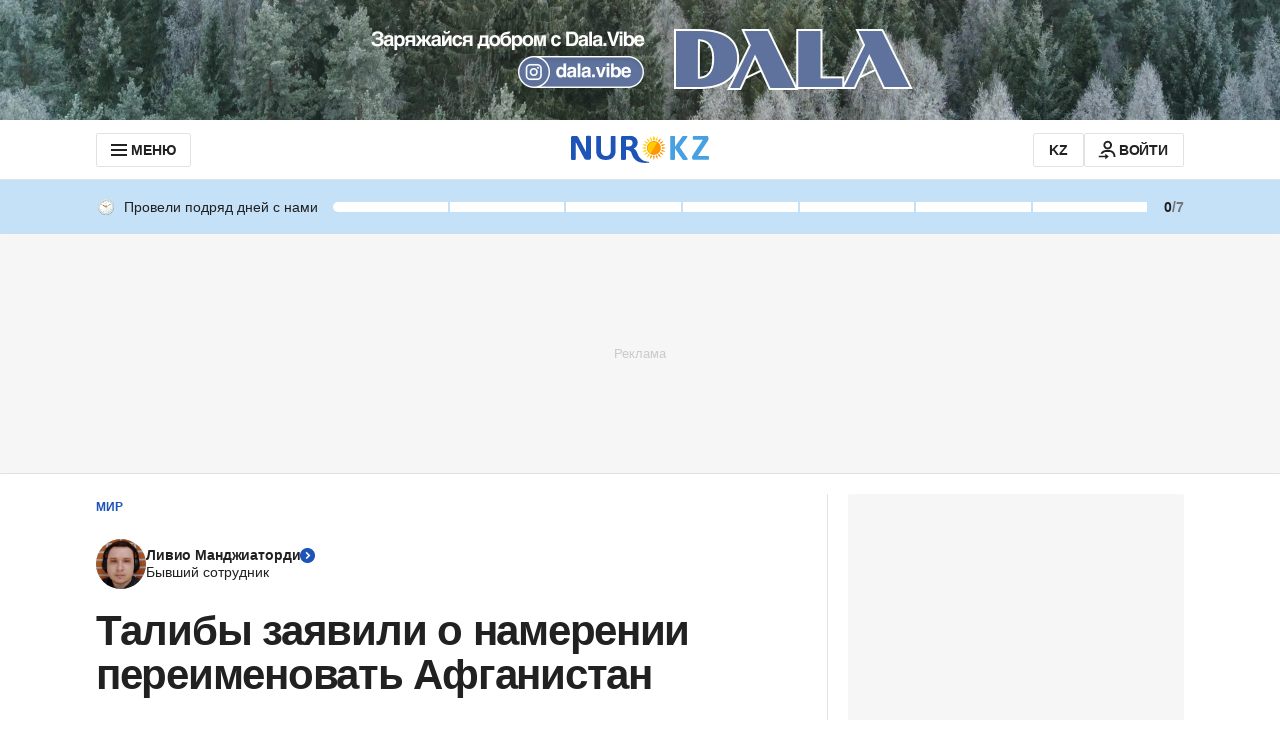

--- FILE ---
content_type: text/html; charset=utf-8
request_url: https://www.google.com/recaptcha/api2/aframe
body_size: 270
content:
<!DOCTYPE HTML><html><head><meta http-equiv="content-type" content="text/html; charset=UTF-8"></head><body><script nonce="LQLqVzJHsXK0TtgVWUAqmQ">/** Anti-fraud and anti-abuse applications only. See google.com/recaptcha */ try{var clients={'sodar':'https://pagead2.googlesyndication.com/pagead/sodar?'};window.addEventListener("message",function(a){try{if(a.source===window.parent){var b=JSON.parse(a.data);var c=clients[b['id']];if(c){var d=document.createElement('img');d.src=c+b['params']+'&rc='+(localStorage.getItem("rc::a")?sessionStorage.getItem("rc::b"):"");window.document.body.appendChild(d);sessionStorage.setItem("rc::e",parseInt(sessionStorage.getItem("rc::e")||0)+1);localStorage.setItem("rc::h",'1769104826752');}}}catch(b){}});window.parent.postMessage("_grecaptcha_ready", "*");}catch(b){}</script></body></html>

--- FILE ---
content_type: image/svg+xml
request_url: https://cdn.nur.kz/static/reactions/thumbs-up.svg
body_size: 8588
content:
<svg width="22" height="22" viewBox="0 0 22 22" fill="none" xmlns="http://www.w3.org/2000/svg">
<path d="M11.2726 0C10.4209 0 10.0971 0.681701 10.163 2.00236C10.2068 2.87296 10.5 5.30006 9.27125 6.52997C8.12528 7.67652 7.79199 7.57468 6.48623 9.05522C5.181 10.5352 4.09305 10.2308 2.57002 10.0999C0.656735 9.93584 1.30856 20.5581 2.65703 20.374C3.6142 20.2431 5.79011 19.982 6.13817 19.982C6.48623 19.982 8.87309 21.8318 10.9683 21.854C14.3619 21.8893 16.2335 21.2878 16.2335 21.2878L17.2281 19.0306L17.5609 12.1482L15.972 8.83731C15.972 8.83731 13.8398 9.18554 13.2307 8.22789C12.6216 7.27024 13.7096 6.09468 13.7096 3.35205C13.7096 0.609414 11.7077 0 11.2726 0Z" fill="url(#paint0_linear_2036_1200)"/>
<path d="M16.3522 21.2677L16.223 20.7965C15.8406 20.7559 15.3486 20.93 14.6767 20.9247C11.4677 20.8999 8.40001 19.9782 7.08371 18.9356C6.22147 18.2528 5.84334 17.3442 5.23424 17.6054C4.48274 17.9278 2.3506 18.429 1.56641 17.436C1.78579 19.135 2.1771 20.4393 2.657 20.3739C3.61417 20.243 5.79008 19.9818 6.13814 19.9818C6.4862 19.9818 8.80661 21.7832 10.9683 21.8539C13.7649 21.9452 16.2488 21.4634 16.2488 21.4634L16.3522 21.2677Z" fill="url(#paint1_linear_2036_1200)"/>
<path d="M3.92933 10.7706C5.19132 11.1188 5.99291 10.5426 6.63788 9.75857C7.27863 8.97979 7.83447 8.28911 9.44452 7.2444C11.0546 6.19969 10.8478 3.3262 10.717 2.36854C10.5863 1.41089 10.6733 0 11.2729 0C10.4212 0 10.0974 0.681702 10.1633 2.00237C10.2071 2.87296 10.5003 5.30007 9.27154 6.52999C8.12558 7.67653 7.79228 7.5747 6.48653 9.05524C5.1813 10.5352 4.09334 10.2308 2.57031 10.0999C2.57084 10.4302 2.66735 10.4223 3.92933 10.7706Z" fill="url(#paint2_linear_2036_1200)"/>
<path d="M13.2304 8.2279C12.6213 7.27025 13.7093 6.09468 13.7093 3.35205C13.7093 0.609414 11.7079 0 11.2723 0C11.1579 0 11.0561 0.0126632 10.9648 0.0369343C12.74 0.148265 13.8089 2.38806 13.1972 4.69751C12.7009 6.57166 12.4536 8.07436 13.2642 8.9555C13.7884 9.52587 14.831 9.42879 15.9722 8.83731C15.9716 8.83731 13.8395 9.18555 13.2304 8.2279Z" fill="url(#paint3_linear_2036_1200)"/>
<path d="M13.351 9.20557C12.3069 9.5538 9.6695 10.3732 7.67184 12.1856C2.60913 16.7787 11.2527 17.3543 13.0378 21.2825C13.379 22.0334 15.3735 17.3448 15.3735 17.3448L16.0185 16.259L14.1547 11.2934L13.351 9.20557Z" fill="url(#paint4_linear_2036_1200)"/>
<path d="M13.5015 9.60303C12.4573 9.95127 8.19141 12.6855 8.19141 14.0357C8.19141 17.9322 11.1457 16.009 12.7426 20.6068C12.9635 21.2437 13.7446 21.7792 13.7446 21.7792C14.3916 21.2511 15.371 17.3445 15.371 17.3445L16.0159 16.2586L14.1522 11.293L13.5015 9.60303Z" fill="url(#paint5_linear_2036_1200)"/>
<path d="M15.9156 21.5459L17.9143 19.2597L18.3546 9.70901L13.3515 9.20459C12.2029 9.82298 12.07 10.6688 12.4967 12.0269C12.676 12.5983 11.9466 12.7619 11.8997 14.4266C11.867 15.5805 12.6222 15.5858 12.6222 15.9287C12.6222 16.2717 12.2462 16.2411 12.1212 17.2346C11.9429 18.6561 13.1327 18.6835 13.1327 18.9874C13.1327 19.2914 12.4719 19.4718 12.5125 20.6305C12.5642 22.0999 9.83664 21.8029 7.99244 20.4659C7.23515 19.9166 6.57436 19.8601 6.05859 19.9847C6.09076 19.9831 6.11819 19.982 6.13875 19.982C6.48681 19.982 8.82463 21.8541 10.9689 21.8541C13.4765 21.8541 15.2105 21.7074 15.9156 21.5459Z" fill="url(#paint6_linear_2036_1200)"/>
<path d="M16.373 9.83447C14.8283 9.83447 13.9798 11.3446 14.5673 12.5048C15.1548 13.6651 13.4793 15.201 13.6534 15.9571C13.8274 16.7132 14.1322 18.6269 14.3711 18.9435C14.6105 19.2601 13.9793 19.9782 13.9793 19.9782L15.9374 20.2178L17.7647 19.4115L17.6993 13.8835L17.895 10.4223L16.373 9.83447Z" fill="url(#paint7_linear_2036_1200)"/>
<path d="M6.48657 9.05542C5.63856 10.0168 4.88232 10.2252 4.03906 10.2173C4.28218 10.6098 4.45146 11.0388 4.43406 11.4583C4.38818 12.5579 4.63024 13.9134 4.81534 12.5035C4.95615 11.4298 5.68391 10.1028 6.55934 8.97363C6.53561 9.00054 6.51188 9.02692 6.48657 9.05542Z" fill="url(#paint8_linear_2036_1200)"/>
<path d="M17.5424 8.79408C15.7161 8.72443 12.4327 8.62102 12.3594 10.5353C12.3067 11.9235 13.2908 12.3788 14.8128 12.4369C16.3347 12.4949 17.0957 12.5239 17.7259 12.5477C18.3561 12.5714 20.339 12.5598 20.3585 10.8835C20.3828 8.78933 17.5424 8.79408 17.5424 8.79408Z" fill="url(#paint9_linear_2036_1200)"/>
<path d="M14.5383 15.7138C14.0489 15.6995 12.5949 16.0662 12.4588 16.9901C12.3518 17.7167 12.7225 18.6553 13.9877 18.8769C15.5903 19.1576 18.2609 19.3049 19.2587 18.9313C19.7043 18.7646 20.093 18.2976 20.1136 17.59C20.1341 16.8825 19.6089 15.9291 18.4671 15.8958C17.3254 15.8631 16.7305 15.8805 16.0797 15.8035C15.2971 15.7117 14.9296 15.7254 14.5383 15.7138Z" fill="url(#paint10_linear_2036_1200)"/>
<path d="M14.0294 18.9429C13.4746 18.9429 12.7891 19.4325 12.7891 20.2488C12.7891 21.065 13.0011 21.6692 14.1924 21.8976C15.3837 22.1261 17.2928 21.9303 18.0105 21.7019C18.57 21.5235 18.7773 21.0001 18.7773 20.1348C18.7773 19.2695 18.2394 19.118 17.6519 19.118C17.0644 19.118 16.3514 19.2252 15.9443 19.2041C14.8073 19.1439 14.5842 18.9429 14.0294 18.9429Z" fill="url(#paint11_linear_2036_1200)"/>
<path d="M17.3882 9.18058C15.7934 9.1199 12.9261 9.02757 12.8686 10.5408C12.827 11.6383 13.6876 12.0013 15.0166 12.0519C16.3456 12.1026 19.842 12.1664 19.8536 10.8416C19.8678 9.18586 17.3882 9.18058 17.3882 9.18058Z" fill="url(#paint12_linear_2036_1200)"/>
<path d="M14.6881 16.1039C14.262 16.0918 13.0691 16.1931 12.9546 17.0758C12.8771 17.6731 13.1867 18.4403 14.2883 18.6234C15.6843 18.8555 18.0089 18.9801 18.8775 18.6756C19.2651 18.5395 19.6031 18.158 19.6195 17.5781C19.6363 16.9983 19.1021 16.2875 18.1086 16.2585C17.115 16.2295 16.5861 16.3218 16.0191 16.2575C15.3378 16.181 15.0288 16.1134 14.6881 16.1039Z" fill="url(#paint13_linear_2036_1200)"/>
<path d="M14.268 19.2407C13.7881 19.2407 13.1953 19.6349 13.1953 20.2923C13.1953 20.9497 13.3788 21.4362 14.4093 21.6198C15.4398 21.8034 17.091 21.6462 17.7122 21.4621C18.1958 21.3185 18.3756 20.897 18.3756 20.2C18.3756 19.503 17.91 19.3816 17.4016 19.3816C16.8932 19.3816 16.2767 19.4681 15.9244 19.4507C14.9404 19.4027 14.7474 19.2407 14.268 19.2407Z" fill="url(#paint14_linear_2036_1200)"/>
<path d="M13.9737 10.5414C14.0133 9.49876 14.8444 8.99909 15.8944 8.76904C14.2184 8.80809 12.4138 9.1215 12.3594 10.535C12.3067 11.9232 13.2908 12.3786 14.8127 12.4366C14.9804 12.443 15.1381 12.4493 15.2879 12.4546C14.4336 12.2045 13.932 11.6404 13.9737 10.5414Z" fill="url(#paint15_linear_2036_1200)"/>
<path d="M14.1166 8.95752C13.1415 9.17068 12.3937 9.63184 12.3594 10.5346C12.3157 11.6886 12.9891 12.1977 14.0918 12.3703C11.8547 11.477 12.6574 9.27674 14.1166 8.95752Z" fill="url(#paint16_linear_2036_1200)"/>
<path d="M11.5203 19.9263C11.2624 20.5188 10.0352 20.5563 8.77902 20.0091C7.52283 19.4625 6.71385 18.5386 6.97174 17.9456C7.22962 17.353 8.4568 17.3156 9.71298 17.8627C10.9686 18.4099 11.7782 19.3338 11.5203 19.9263Z" fill="url(#paint17_radial_2036_1200)"/>
<path d="M18.9125 10.8211C18.8999 11.622 17.8293 12.0019 16.658 12.0732C15.7003 12.1312 14.6372 11.4532 14.6646 10.6707C14.692 9.88823 14.8312 9.19492 16.8215 9.26404C17.9944 9.30467 18.9246 10.0386 18.9125 10.8211Z" fill="url(#paint18_radial_2036_1200)"/>
<path d="M19.1268 17.8617C19.12 18.9708 17.9012 18.7582 16.7299 18.8352C15.2449 18.9334 14.2603 18.4706 14.2598 17.6876C14.2587 16.9046 14.8235 16.3342 16.8154 16.3311C17.9888 16.3295 19.1353 16.4371 19.1268 17.8617Z" fill="url(#paint19_radial_2036_1200)"/>
<path d="M18.051 20.6584C18.0452 21.6039 16.9378 21.7326 15.8883 21.7332C14.8389 21.7342 13.6997 21.1776 13.6992 20.5101C13.6987 19.8427 14.2034 19.3562 15.9843 19.3535C17.0332 19.352 18.0584 19.4438 18.051 20.6584Z" fill="url(#paint20_radial_2036_1200)"/>
<path d="M13.8222 17.2153C13.9889 15.9527 14.9571 16.0266 16.0672 15.8957C14.7894 15.8002 14.2531 15.7865 14.2531 15.7865C14.1339 15.7749 14.0005 15.7743 13.8618 15.7886C13.4467 15.8799 12.9763 16.0688 12.6968 16.4233C12.6019 16.5584 12.5249 16.7178 12.4743 16.9066C12.469 16.9341 12.4637 16.9621 12.4605 16.9905C12.3704 17.7197 12.7242 18.6558 13.9894 18.8774C14.1718 18.9095 14.3686 18.9396 14.5748 18.9676C14.6734 18.9803 14.781 18.9934 14.8965 19.0082C14.9276 19.0119 14.9587 19.0156 14.9903 19.0193C14.2921 18.6895 13.6993 18.1434 13.8222 17.2153Z" fill="url(#paint21_linear_2036_1200)"/>
<path d="M14.1311 15.7782C14.0452 15.7756 13.9539 15.7788 13.8606 15.7883C13.4419 15.8806 12.9672 16.0721 12.6893 16.4325C12.5975 16.5655 12.5237 16.7227 12.4741 16.9069C12.4689 16.9343 12.4652 16.9617 12.4604 16.9902C12.3323 17.7083 12.6877 18.5547 13.7931 18.8348C11.9072 17.7943 12.712 15.7793 14.1311 15.7782Z" fill="url(#paint22_linear_2036_1200)"/>
<path d="M15.232 19.1355C14.6746 19.0537 14.4457 18.9424 14.0333 18.9424C13.4785 18.9424 12.793 19.432 12.793 20.2483C12.793 20.5448 12.8214 20.8128 12.9137 21.0455C13.0076 21.2376 13.1442 21.4175 13.3314 21.5695C13.5371 21.713 13.8166 21.8243 14.1958 21.8971C14.4505 21.9462 14.7384 21.9752 15.0401 21.9895C14.4579 21.6513 13.4717 21.4692 13.6784 20.3369C13.9068 19.0864 14.653 19.2553 15.232 19.1355Z" fill="url(#paint23_linear_2036_1200)"/>
<path d="M14.0086 18.9434C13.4585 18.9576 12.793 19.4446 12.793 20.2487C12.793 20.9964 12.9717 21.5662 13.9179 21.8321C12.4402 20.8824 12.9143 19.28 14.0086 18.9434Z" fill="url(#paint24_linear_2036_1200)"/>
<path d="M20.3613 10.8835C20.3634 10.6957 20.3423 10.5253 20.3028 10.3696C20.4499 11.0239 19.8672 11.6739 18.3225 11.9895C17.2989 12.1984 14.5803 12.4596 12.6992 11.7125C13.1053 12.2032 13.8526 12.3994 14.8155 12.4364C16.3375 12.4944 17.0985 12.5234 17.7287 12.5472C18.3589 12.572 20.3413 12.5598 20.3613 10.8835Z" fill="url(#paint25_linear_2036_1200)"/>
<path d="M20.1149 17.5458C20.1128 16.843 19.5859 15.9286 18.4679 15.8964C17.3262 15.8637 16.7313 15.8811 16.0805 15.8041C15.2984 15.7118 14.9309 15.7255 14.5396 15.7144C14.2437 15.706 13.5138 15.7951 13.0176 16.1038C13.5755 16.2974 14.4847 16.5887 15.7641 16.5069C18.8297 16.3096 19.7019 16.6805 20.1149 17.5458Z" fill="url(#paint26_linear_2036_1200)"/>
<path d="M13.882 12.5471C13.2296 12.5339 12.1934 12.918 12.1665 14.2735C12.1396 15.6285 13.3246 15.9514 13.8467 15.9619C14.3687 15.9725 16.194 16.097 18.4453 16.1418C20.6966 16.1867 20.9983 14.9779 21.0109 14.3447C21.0236 13.7111 20.6222 12.5656 19.268 12.5381C15.3523 12.4595 13.882 12.5471 13.882 12.5471Z" fill="url(#paint27_linear_2036_1200)"/>
<path d="M14.2322 12.9404C13.6647 12.9293 12.765 13.2237 12.7445 14.269C12.7234 15.3147 13.7544 15.5659 14.2079 15.5749C14.662 15.5838 16.2488 15.6836 18.2059 15.7226C20.1629 15.7616 20.4229 14.8298 20.4324 14.3407C20.4424 13.8521 20.3749 12.9678 19.1973 12.9441C15.7942 12.8766 14.2322 12.9404 14.2322 12.9404Z" fill="url(#paint28_linear_2036_1200)"/>
<path d="M13.5666 14.143C13.632 12.7516 14.6029 12.7474 15.6988 12.5073C14.4173 12.5152 13.882 12.5469 13.882 12.5469C13.2296 12.5337 12.1934 12.9178 12.1665 14.2733C12.1396 15.6283 13.3246 15.9512 13.8467 15.9617C14.0349 15.9654 14.393 15.9839 14.8782 16.0082C14.1546 15.7101 13.5186 15.1666 13.5666 14.143Z" fill="url(#paint29_linear_2036_1200)"/>
<path d="M19.8681 14.2867C19.9135 15.3948 18.6831 15.6032 17.5108 15.6591C16.3385 15.715 15.0353 15.1225 14.9979 14.3405C14.9605 13.5586 15.4978 12.9624 17.4871 12.8658C18.6594 12.8094 19.8101 12.8632 19.8681 14.2867Z" fill="url(#paint30_radial_2036_1200)"/>
<path d="M13.7602 12.5493C13.1084 12.5841 12.1918 12.9999 12.1665 14.2731C12.1406 15.5616 13.2101 15.9167 13.7644 15.9573C11.6196 15.0915 12.3226 12.677 13.7602 12.5493Z" fill="url(#paint31_linear_2036_1200)"/>
<path d="M21.0086 14.2075C20.726 16.2125 15.4275 15.8453 12.5645 15.4147C12.951 15.8289 13.5258 15.9545 13.8481 15.9614C14.3702 15.9719 16.1954 16.0964 18.4467 16.1413C20.698 16.1861 20.9997 14.9773 21.0123 14.3442C21.0128 14.3009 21.0118 14.255 21.0086 14.2075Z" fill="url(#paint32_linear_2036_1200)"/>
<path d="M18.3523 18.6725C17.326 18.7178 14.6106 19.0555 12.6309 17.9945C12.8518 18.405 13.2795 18.7537 13.9878 18.8777C15.5904 19.1584 18.261 19.3056 19.2588 18.9321C19.7044 18.7653 20.0931 18.2984 20.1137 17.5908C20.0477 18.206 19.4618 18.6234 18.3523 18.6725Z" fill="url(#paint33_linear_2036_1200)"/>
<path d="M18.7006 20.9004C18.0282 21.4122 16.8659 21.7145 15.1889 21.4312C14.1531 21.256 13.4433 21.1964 12.9766 21.1837C13.1632 21.5214 13.5234 21.7694 14.1942 21.8981C15.3856 22.1266 17.2946 21.9308 18.0124 21.7024C18.381 21.5842 18.5962 21.3162 18.7006 20.9004Z" fill="url(#paint34_linear_2036_1200)"/>
<path d="M13.0098 19.5143C14.2522 19.0616 14.8613 19.7333 16.1908 19.7333C17.5715 19.7333 18.2296 19.1756 18.7201 19.7058C18.5661 19.2167 18.1252 19.118 17.6522 19.118C17.0647 19.118 16.3517 19.2252 15.944 19.204C14.807 19.1444 14.5845 18.9429 14.0297 18.9429C13.6706 18.9429 13.2571 19.1481 13.0098 19.5143Z" fill="url(#paint35_linear_2036_1200)"/>
<path d="M2.65734 20.3738C3.61451 20.2429 5.79042 19.9818 6.13848 19.9818C2.98272 17.7251 4.38604 12.9252 5.54994 10.4976C5.71342 10.1567 5.81415 9.87708 5.86847 9.63965C4.81848 10.4406 3.84708 10.2095 2.5698 10.0997C0.656514 9.93565 1.30887 20.5579 2.65734 20.3738Z" fill="url(#paint36_linear_2036_1200)"/>
<path d="M4.64624 18.1933C4.3198 17.758 4.60247 18.6941 4.86404 19.3689C5.08606 19.943 3.3832 19.6037 2.08008 19.7446C2.25042 20.1651 2.44501 20.4031 2.65649 20.3741C3.61366 20.2432 5.78957 19.982 6.13763 19.982C5.64665 19.5647 4.97215 18.6286 4.64624 18.1933Z" fill="url(#paint37_linear_2036_1200)"/>
<path d="M6.13842 19.9828C5.86788 19.7522 5.54144 19.3639 5.2477 18.9888C5.2477 18.9888 3.66349 19.7997 1.96484 19.4183C2.1605 20.0387 2.3957 20.4102 2.65727 20.3743C3.61497 20.244 5.79035 19.9828 6.13842 19.9828Z" fill="url(#paint38_linear_2036_1200)"/>
<path d="M12.1391 4.08718C11.5189 4.2212 11.0164 3.36432 10.7326 2.36446C10.5006 1.54663 10.816 0.505086 11.4251 0.387951C12.0342 0.270289 12.5963 0.265011 12.9323 1.99828C13.1295 3.01925 12.7456 3.95633 12.1391 4.08718Z" fill="url(#paint39_radial_2036_1200)"/>
<path d="M14.0066 18.9436C13.6654 18.9795 13.3564 19.1625 13.1439 19.4142C12.9282 19.668 12.8274 19.9994 12.8496 20.3323C12.8517 20.6673 12.9023 21.0098 13.0922 21.281C13.2804 21.5548 13.5969 21.7179 13.9159 21.8324C13.5868 21.758 13.2425 21.6218 13.022 21.3332C12.7984 21.0478 12.7467 20.6758 12.7357 20.3344C12.7209 19.9851 12.8322 19.6137 13.0785 19.3562C13.3174 19.0961 13.6623 18.9367 14.0066 18.9436Z" fill="#804B24"/>
<path d="M13.4602 15.9067C13.2355 16.0044 13.0283 16.1378 12.8569 16.304C12.6823 16.4681 12.5895 16.6929 12.5257 16.9208L12.5262 16.9172C12.4439 17.3329 12.5136 17.7756 12.7577 18.1212C12.9961 18.4716 13.3832 18.7006 13.7945 18.8346C13.3711 18.7528 12.9444 18.5465 12.6765 18.1787C12.5441 17.9977 12.4524 17.7862 12.4081 17.5651C12.3633 17.344 12.3838 17.1129 12.425 16.8971L12.426 16.8934C12.493 16.6539 12.6122 16.4138 12.8089 16.2518C12.9972 16.0846 13.2281 15.9817 13.4602 15.9067Z" fill="#804B24"/>
<path d="M13.7611 12.5488C13.3577 12.5947 12.9674 12.7625 12.6895 13.0448C12.4105 13.3271 12.2597 13.7159 12.2354 14.1122C12.1948 14.5069 12.2586 14.9189 12.4844 15.2466C12.7069 15.5753 13.0708 15.7959 13.46 15.9098C13.0613 15.837 12.6647 15.6402 12.4126 15.2978C12.1553 14.958 12.0872 14.5132 12.1215 14.1027C12.1553 13.6901 12.3172 13.269 12.6283 12.9825C12.9363 12.6929 13.3545 12.553 13.7611 12.5488Z" fill="#804B24"/>
<path d="M14.1168 8.95752C13.6854 9.07571 13.2566 9.23875 12.9165 9.51893C12.5737 9.79752 12.3881 10.2275 12.4165 10.6681C12.4107 11.1055 12.5536 11.5519 12.8859 11.8416C13.2134 12.1349 13.6553 12.2774 14.0914 12.3703C13.649 12.318 13.1886 12.2072 12.8284 11.9075C12.4598 11.6121 12.3031 11.1224 12.3026 10.6692C12.2789 10.2085 12.4861 9.72628 12.8616 9.45086C13.2297 9.16857 13.6764 9.03561 14.1168 8.95752Z" fill="#804B24"/>
<path d="M12.6348 17.9937C12.9317 18.5081 13.5023 18.7745 14.066 18.8505C14.6398 18.9392 15.2178 18.9998 15.7974 19.0368C16.3759 19.0858 16.9565 19.1164 17.5371 19.1143C17.8272 19.1106 18.1178 19.1033 18.4062 19.0748C18.6947 19.0515 18.9858 19.022 19.2632 18.9307C18.7142 19.137 18.1188 19.1697 17.5387 19.1903C16.9555 19.2051 16.3717 19.1887 15.7895 19.1507C15.2083 19.1006 14.6287 19.0273 14.0539 18.9254C13.7649 18.878 13.477 18.7883 13.2238 18.6342C12.9718 18.4785 12.765 18.2543 12.6348 17.9937Z" fill="#804B24"/>
<path d="M12.5645 15.4146C12.787 15.6362 13.0734 15.7823 13.3724 15.8567C13.6698 15.9459 13.9825 15.9264 14.2968 15.9406L16.1737 15.9949L18.0496 16.0873C18.6719 16.1253 19.3052 16.1337 19.9017 15.9295C19.3205 16.1775 18.6677 16.1976 18.048 16.1633L16.1711 16.1089L14.2953 16.0161C13.9868 15.9949 13.6624 16.0097 13.3571 15.91C13.0554 15.8156 12.7733 15.6493 12.5645 15.4146Z" fill="#804B24"/>
<path d="M19.2675 12.538C18.8187 12.539 18.3694 12.5517 17.9206 12.5475L16.5743 12.5501L15.2284 12.5686C14.7802 12.5712 14.3308 12.5738 13.8842 12.5918H13.8805C13.4391 12.5844 12.9818 12.7353 12.6638 13.0513C12.3395 13.3642 12.1866 13.8196 12.166 14.2733C12.1697 14.0459 12.194 13.8164 12.2636 13.5964C12.3342 13.3769 12.455 13.1716 12.619 13.0065C12.946 12.6704 13.4175 12.5037 13.8826 12.5026H13.8789C14.7781 12.4483 15.6762 12.4477 16.5743 12.462C17.4729 12.472 18.3705 12.4889 19.2675 12.538Z" fill="#804B24"/>
<defs>
<linearGradient id="paint0_linear_2036_1200" x1="16.0426" y1="10.746" x2="9.49675" y2="11.0086" gradientUnits="userSpaceOnUse">
<stop offset="0.00132565" stop-color="#FFCB4B"/>
<stop offset="1" stop-color="#FFD748"/>
</linearGradient>
<linearGradient id="paint1_linear_2036_1200" x1="8.97719" y1="19.8227" x2="8.84557" y2="16.3805" gradientUnits="userSpaceOnUse">
<stop offset="0.00132565" stop-color="#FFCB4B"/>
<stop offset="1" stop-color="#FFD748"/>
</linearGradient>
<linearGradient id="paint2_linear_2036_1200" x1="8.13838" y1="6.8645" x2="13.0695" y2="13.9148" gradientUnits="userSpaceOnUse">
<stop offset="0.00132565" stop-color="#FFCB4B"/>
<stop offset="1" stop-color="#FFD748"/>
</linearGradient>
<linearGradient id="paint3_linear_2036_1200" x1="4.56925" y1="4.0555" x2="17.1988" y2="5.00143" gradientUnits="userSpaceOnUse">
<stop offset="0.3118" stop-color="#FFBC47" stop-opacity="0"/>
<stop offset="1" stop-color="#FF8900"/>
</linearGradient>
<linearGradient id="paint4_linear_2036_1200" x1="4.32969" y1="15.2849" x2="20.9145" y2="15.2849" gradientUnits="userSpaceOnUse">
<stop stop-color="#FFBC47" stop-opacity="0"/>
<stop offset="1" stop-color="#FFA754"/>
</linearGradient>
<linearGradient id="paint5_linear_2036_1200" x1="1.65243" y1="15.3095" x2="34.4175" y2="16.3533" gradientUnits="userSpaceOnUse">
<stop stop-color="#FFBC47" stop-opacity="0"/>
<stop offset="1" stop-color="#C86F34"/>
</linearGradient>
<linearGradient id="paint6_linear_2036_1200" x1="6.86258" y1="19.5912" x2="12.2812" y2="16.6549" gradientUnits="userSpaceOnUse">
<stop stop-color="#FFBC47" stop-opacity="0"/>
<stop offset="1" stop-color="#C86F34"/>
</linearGradient>
<linearGradient id="paint7_linear_2036_1200" x1="13.0673" y1="15.4221" x2="17.5857" y2="14.8288" gradientUnits="userSpaceOnUse">
<stop stop-color="#643800" stop-opacity="0"/>
<stop offset="1" stop-color="#643800"/>
</linearGradient>
<linearGradient id="paint8_linear_2036_1200" x1="5.04938" y1="5.44715" x2="6.02941" y2="21.6747" gradientUnits="userSpaceOnUse">
<stop stop-color="#FFBC47" stop-opacity="0"/>
<stop offset="1" stop-color="#FFA754"/>
</linearGradient>
<linearGradient id="paint9_linear_2036_1200" x1="20.0489" y1="10.6584" x2="13.6372" y2="10.6584" gradientUnits="userSpaceOnUse">
<stop offset="0.00132565" stop-color="#FFBC47"/>
<stop offset="1" stop-color="#FFD748"/>
</linearGradient>
<linearGradient id="paint10_linear_2036_1200" x1="20.0486" y1="17.4344" x2="13.6334" y2="17.4344" gradientUnits="userSpaceOnUse">
<stop offset="0.00132565" stop-color="#FFBC47"/>
<stop offset="1" stop-color="#FFD748"/>
</linearGradient>
<linearGradient id="paint11_linear_2036_1200" x1="20.0498" y1="20.4711" x2="13.6381" y2="20.4711" gradientUnits="userSpaceOnUse">
<stop offset="0.00132565" stop-color="#FFBC47"/>
<stop offset="1" stop-color="#FFD748"/>
</linearGradient>
<linearGradient id="paint12_linear_2036_1200" x1="12.7742" y1="10.6904" x2="16.1138" y2="10.6143" gradientUnits="userSpaceOnUse">
<stop offset="0.00132565" stop-color="#FFCB4B"/>
<stop offset="1" stop-color="#FFD748"/>
</linearGradient>
<linearGradient id="paint13_linear_2036_1200" x1="18.6154" y1="17.4795" x2="15.2112" y2="17.4795" gradientUnits="userSpaceOnUse">
<stop offset="0.00132565" stop-color="#FFCB4B"/>
<stop offset="1" stop-color="#FFD748"/>
</linearGradient>
<linearGradient id="paint14_linear_2036_1200" x1="18.6151" y1="20.4714" x2="15.2109" y2="20.4714" gradientUnits="userSpaceOnUse">
<stop offset="0.00132565" stop-color="#FFCB4B"/>
<stop offset="1" stop-color="#FFD748"/>
</linearGradient>
<linearGradient id="paint15_linear_2036_1200" x1="14.4581" y1="10.6117" x2="12.6417" y2="10.6117" gradientUnits="userSpaceOnUse">
<stop offset="0.00132565" stop-color="#FBA23B" stop-opacity="0"/>
<stop offset="1" stop-color="#FBA23B"/>
</linearGradient>
<linearGradient id="paint16_linear_2036_1200" x1="14.1312" y1="10.664" x2="12.0424" y2="10.664" gradientUnits="userSpaceOnUse">
<stop offset="0.00132565" stop-color="#FFBC47"/>
<stop offset="1" stop-color="#E89043"/>
</linearGradient>
<radialGradient id="paint17_radial_2036_1200" cx="0" cy="0" r="1" gradientUnits="userSpaceOnUse" gradientTransform="translate(9.07493 18.4795) rotate(23.5251) scale(2.54998 1.18392)">
<stop stop-color="#FBE07A"/>
<stop offset="1" stop-color="#FFD748" stop-opacity="0"/>
</radialGradient>
<radialGradient id="paint18_radial_2036_1200" cx="0" cy="0" r="1" gradientUnits="userSpaceOnUse" gradientTransform="translate(16.7916 10.6741) rotate(2.02718) scale(2.18181 1.43199)">
<stop stop-color="#FBE07A"/>
<stop offset="1" stop-color="#FFD748"/>
</radialGradient>
<radialGradient id="paint19_radial_2036_1200" cx="0" cy="0" r="1" gradientUnits="userSpaceOnUse" gradientTransform="translate(16.6878 17.7048) rotate(-0.0544055) scale(2.34313 1.26312)">
<stop stop-color="#FBE07A"/>
<stop offset="1" stop-color="#FFD748" stop-opacity="0"/>
</radialGradient>
<radialGradient id="paint20_radial_2036_1200" cx="0" cy="0" r="1" gradientUnits="userSpaceOnUse" gradientTransform="translate(15.8751 20.5449) rotate(-0.0539601) scale(2.14532 1.3427)">
<stop stop-color="#FBE07A"/>
<stop offset="1" stop-color="#FFD748" stop-opacity="0"/>
</radialGradient>
<linearGradient id="paint21_linear_2036_1200" x1="14.6766" y1="17.3984" x2="12.044" y2="17.3984" gradientUnits="userSpaceOnUse">
<stop offset="0.00132565" stop-color="#FBA23B" stop-opacity="0"/>
<stop offset="1" stop-color="#FBA23B"/>
</linearGradient>
<linearGradient id="paint22_linear_2036_1200" x1="14.1169" y1="17.3061" x2="12.6989" y2="17.3061" gradientUnits="userSpaceOnUse">
<stop offset="0.00132565" stop-color="#FFBC47"/>
<stop offset="1" stop-color="#FBA23B"/>
</linearGradient>
<linearGradient id="paint23_linear_2036_1200" x1="14.5848" y1="20.4884" x2="11.5061" y2="19.923" gradientUnits="userSpaceOnUse">
<stop offset="0.00132565" stop-color="#FBA23B" stop-opacity="0"/>
<stop offset="1" stop-color="#FBA23B"/>
</linearGradient>
<linearGradient id="paint24_linear_2036_1200" x1="14.2664" y1="20.3877" x2="12.9651" y2="20.3877" gradientUnits="userSpaceOnUse">
<stop offset="0.00132565" stop-color="#FFBC47"/>
<stop offset="1" stop-color="#FBA23B"/>
</linearGradient>
<linearGradient id="paint25_linear_2036_1200" x1="16.3393" y1="10.2547" x2="17.1669" y2="14.2597" gradientUnits="userSpaceOnUse">
<stop stop-color="#FFBC47" stop-opacity="0"/>
<stop offset="1" stop-color="#C86F34"/>
</linearGradient>
<linearGradient id="paint26_linear_2036_1200" x1="16.9662" y1="18.1676" x2="16.0633" y2="14.9099" gradientUnits="userSpaceOnUse">
<stop stop-color="#FFBC47" stop-opacity="0"/>
<stop offset="1" stop-color="#C86F34"/>
</linearGradient>
<linearGradient id="paint27_linear_2036_1200" x1="20.05" y1="14.3239" x2="13.6383" y2="14.3239" gradientUnits="userSpaceOnUse">
<stop offset="0.00132565" stop-color="#FFBC47"/>
<stop offset="1" stop-color="#FFD748"/>
</linearGradient>
<linearGradient id="paint28_linear_2036_1200" x1="13.3797" y1="14.1452" x2="18.2912" y2="14.3246" gradientUnits="userSpaceOnUse">
<stop offset="0.00132565" stop-color="#FFCB4B"/>
<stop offset="0.7382" stop-color="#FFD748"/>
<stop offset="1" stop-color="#FFCB4B"/>
</linearGradient>
<linearGradient id="paint29_linear_2036_1200" x1="15.2963" y1="14.2579" x2="11.6268" y2="14.2579" gradientUnits="userSpaceOnUse">
<stop offset="0.00132565" stop-color="#FBA23B" stop-opacity="0"/>
<stop offset="1" stop-color="#FBA23B"/>
</linearGradient>
<radialGradient id="paint30_radial_2036_1200" cx="0" cy="0" r="1" gradientUnits="userSpaceOnUse" gradientTransform="translate(17.4305 14.2649) rotate(-2.73606) scale(2.39922 1.57476)">
<stop stop-color="#FBE07A"/>
<stop offset="1" stop-color="#FFD748" stop-opacity="0"/>
</radialGradient>
<linearGradient id="paint31_linear_2036_1200" x1="13.5906" y1="14.2533" x2="12.4321" y2="14.2533" gradientUnits="userSpaceOnUse">
<stop offset="0.00132565" stop-color="#FFBC47"/>
<stop offset="1" stop-color="#FBA23B"/>
</linearGradient>
<linearGradient id="paint32_linear_2036_1200" x1="16.6433" y1="13.8999" x2="17.3402" y2="18.3294" gradientUnits="userSpaceOnUse">
<stop stop-color="#FFBC47" stop-opacity="0"/>
<stop offset="1" stop-color="#C86F34"/>
</linearGradient>
<linearGradient id="paint33_linear_2036_1200" x1="16.1582" y1="17.3268" x2="17.9437" y2="21.2007" gradientUnits="userSpaceOnUse">
<stop stop-color="#FFBC47" stop-opacity="0"/>
<stop offset="1" stop-color="#C86F34"/>
</linearGradient>
<linearGradient id="paint34_linear_2036_1200" x1="15.805" y1="20.7251" x2="16.0664" y2="23.1739" gradientUnits="userSpaceOnUse">
<stop stop-color="#FFBC47" stop-opacity="0"/>
<stop offset="1" stop-color="#C86F34"/>
</linearGradient>
<linearGradient id="paint35_linear_2036_1200" x1="15.865" y1="20.3535" x2="15.865" y2="18.5821" gradientUnits="userSpaceOnUse">
<stop stop-color="#FFBC47" stop-opacity="0"/>
<stop offset="1" stop-color="#C86F34"/>
</linearGradient>
<linearGradient id="paint36_linear_2036_1200" x1="3.90616" y1="15.4632" x2="-1.64561" y2="23.8519" gradientUnits="userSpaceOnUse">
<stop stop-color="#C86F34" stop-opacity="0"/>
<stop offset="1" stop-color="#C86F34"/>
</linearGradient>
<linearGradient id="paint37_linear_2036_1200" x1="3.53879" y1="17.3189" x2="4.45344" y2="21.4001" gradientUnits="userSpaceOnUse">
<stop stop-color="#FFBC47" stop-opacity="0"/>
<stop offset="1" stop-color="#C86F34"/>
</linearGradient>
<linearGradient id="paint38_linear_2036_1200" x1="4.09396" y1="18.0848" x2="3.9633" y2="23.0804" gradientUnits="userSpaceOnUse">
<stop stop-color="#FFBC47" stop-opacity="0"/>
<stop offset="1" stop-color="#C86F34"/>
</linearGradient>
<radialGradient id="paint39_radial_2036_1200" cx="0" cy="0" r="1" gradientUnits="userSpaceOnUse" gradientTransform="translate(11.8406 2.22653) rotate(79.0714) scale(2.30049 1.34953)">
<stop stop-color="#FBE07A"/>
<stop offset="1" stop-color="#FFD748" stop-opacity="0"/>
</radialGradient>
</defs>
</svg>


--- FILE ---
content_type: application/javascript
request_url: https://www.nur.kz/_astro/cookie.BimHPS34.js
body_size: 1416
content:

!function(){try{var e="undefined"!=typeof window?window:"undefined"!=typeof global?global:"undefined"!=typeof self?self:{},n=(new Error).stack;n&&(e._sentryDebugIds=e._sentryDebugIds||{},e._sentryDebugIds[n]="bff10206-fc1e-554b-8997-cd029bd4baa0")}catch(e){}}();
import{S as b,a as h,b as g,c as f,K as a,d as m,e as C,f as E,g as L,R as l,h as _}from"./common.DCCSYNLy.js";import"./reactions.Djz-V0KD.js";import{l as R}from"./logger.DdQuRkN1.js";var d=(e=>(e.Homepage="Homepage",e.Article="Article",e.Recipe="Recipe",e.Rubric="Rubric",e.Static="static",e.FeedbackForm="feedback-form",e.Tags="Tags",e.Trends="trend",e.Users="Users",e.Auth="auth",e.FinancialHelper="financial-helper",e.Ingredient="ingredient",e.PseudoCategory="pseudo-category",e.Profile="profile",e))(d||{}),u=(e=>(e.Desktop="desktop",e.Mobile="mobile",e))(u||{});const p=e=>e.slice(3),$=e=>{switch(e?.split(".")[0]){case a:return a;case l:default:return l}},T=(e,t,o,s)=>{if(!document.getElementById(e)||!e||!t){const n=document.createElement("script");n.id=e,n.src=t,n.async=!0,s&&(n.onerror=s),o&&(n.onload=o),document.body.appendChild(n)}},x=()=>{const e=document.querySelectorAll(".lazyload"),t=new IntersectionObserver((o,s)=>{o.forEach(n=>{if(n.isIntersecting){const i=n.target,r=i.getAttribute("data-script"),c=i.getAttribute("data-name");r&&c&&T(c,r,()=>{window.instgrm?.Embeds?.process()},w=>R.error("Error loading script",w,{url:r,name:c})),s.unobserve(i)}})});e.forEach(o=>{t.observe(o)})},M=(e,t)=>{const o=new IntersectionObserver(s=>{s.forEach(n=>{n.isIntersecting||(e?.(),o.unobserve(t))})});o.observe(t)},N=e=>e.getBoundingClientRect().top<0,H=(e,t)=>{let o;return function(...s){const n=()=>e.apply(this,s);clearTimeout(o),o=setTimeout(n,t)}},I=(e,t)=>{window.setTimeout(()=>{e(),I(e,t)},t)},B=typeof window<"u"&&/(Mac|iPhone|iPod|iPad)/i.test(window.navigator.userAgent),S=()=>{const e=window.location.hostname,t=window.location.pathname,o=window.location.origin,{shortLocale:s,subdomain:n,sectionId:i}=O();return{language:s,section:n,sectionId:i,domain:e,urlCanonical:o+t,page:d.Rubric,pageType:d.Rubric.toLowerCase()}},K=()=>{const e=navigator.userAgentData?.mobile?u.Mobile:u.Desktop,t=window.articleTargeting||{},o=window.targeting||S();return{platform:e,...o,...t}},Z=e=>{const t=e.getBoundingClientRect(),o=document.documentElement;return t.top>=0&&t.left>=0&&t.bottom<=(window.innerHeight||o.clientHeight)&&t.right<=(window.innerWidth||o.clientWidth)},F=e=>{let t;try{t=window[e];const o="__storage_test__";return t.setItem(o,o),t.removeItem(o),!0}catch(o){return o instanceof DOMException&&(o.name==="QuotaExceededError"||o.name==="NS_ERROR_DOM_QUOTA_REACHED")&&t&&t.length!==0}},A=()=>"ru",O=()=>{const e=A();switch(e){case m:return{language:e,subdomain:l,locale:L,shortLocale:m,analyticsLocale:E,sectionId:C};case g:default:return{language:e,subdomain:a,locale:f,shortLocale:g,analyticsLocale:h,sectionId:b}}},z=e=>decodeURIComponent(document.cookie.replace(new RegExp(`(?:(?:^|.*;)\\s*${e}\\s*\\=\\s*([^;]*).*$)|^.*$`),"$1"))||null,k=e=>{const t=new Date;return t.setTime(t.getTime()+_*e),t.toUTCString()},v=e=>e?`expires=${k(e)};`:"",Q=(e,t,o=0,s=p(window.location.host))=>{document.cookie=`${e}=${t}; ${v(o)}; domain=${s}; path=/`},W=(e,t=p(window.location.host))=>{document.cookie=`${e}=; expires=Thu, 01 Jan 1970 00:00:01 GMT; domain=${t}; path=/`},Y=e=>document.cookie.includes(e);export{d as P,z as a,K as b,N as c,H as d,I as e,Z as f,O as g,Y as h,F as i,B as j,W as k,T as l,M as m,x as n,$ as o,Q as s};

//# debugId=bff10206-fc1e-554b-8997-cd029bd4baa0


--- FILE ---
content_type: application/javascript
request_url: https://www.nur.kz/_astro/auth-modal.vH1-aVPM.js
body_size: 1148
content:

!function(){try{var e="undefined"!=typeof window?window:"undefined"!=typeof global?global:"undefined"!=typeof self?self:{},n=(new Error).stack;n&&(e._sentryDebugIds=e._sentryDebugIds||{},e._sentryDebugIds[n]="dbee2223-5421-5afc-be27-0bd8c3686777")}catch(e){}}();
import{j as e}from"./jsx-runtime.D_zvdyIk.js";import{r as a}from"./index.Ol0pFmKV.js";import"./reactions.Djz-V0KD.js";import{A as m,S as A}from"./auth-modal.D3CDI89G.js";import{M as R,d as L,v as T,m as M,s as I}from"./ui-kit.DIVo4FFN.js";import{A as c,x as f,G as S,F as p,v as x}from"./service.CipafP4N.js";import{C as O}from"./custom-events.BkmV4OTC.js";import{A as _}from"./auth-buttons.Bvg1PdeF.js";import"./index.BsD3EpIt.js";import{A as g}from"./apple-button.BSRJpV40.js";import{GoogleButton as q}from"./google-button.mKTIs0hZ.js";import{R as w}from"./index.B4_ZRfBW.js";import{c as B}from"./inheritsLoose.MYm6oGjQ.js";import{u as j}from"./use-message.CD5RiYaj.js";const D="_commentModalWrapper_19i5u_1",C={commentModalWrapper:D},U=({isShow:o,children:t,className:n,onClickOutside:i})=>{const r=a.useMemo(()=>document.body.style.overflow,[]),l=d=>{d.target.classList.contains(C.commentModalWrapper)&&typeof i=="function"&&i()};return a.useEffect(()=>(document.body.style.overflow=o?"hidden":r,()=>{document.body.style.overflow=r}),[o]),o?w.createPortal(e.jsx("div",{onClick:l,className:B(C.commentModalWrapper,n),children:t}),document.body):null},b="_modalWrapper_qhdq1_1",y="_container_qhdq1_11",k="_closeIcon_qhdq1_32",G="_image_qhdq1_54",W="_divider_qhdq1_63",H="_dividerText_qhdq1_87",P="_text_qhdq1_98",V="_signupButton_qhdq1_108",F="_authButtonDivider_qhdq1_113",s={modalWrapper:b,container:y,closeIcon:k,image:G,divider:W,dividerText:H,text:P,signupButton:V,authButtonDivider:F},Y=({onClose:o,modalInitiator:t})=>{const{t:n}=j("articleReactions"),i=()=>{localStorage.setItem(S,t===m.ARTICLE_REACTION?p.ARTICLE_REACTIONS:p.COMMENT_REACTIONS),window.publishEvent(c.ARTICLE_REACTIONS_TAP_GOOGLE,{modalInitiator:t})},r=()=>{window.publishEvent(c.ARTICLE_REACTIONS_TAP_APPLE,{modalInitiator:t})},l=()=>{window.publishEvent(c.ARTICLE_REACTIONS_TAP_DEFAULT,{modalInitiator:t}),o(),window.location.href=x({redirectURL:location.pathname,phoneNumber:" "})},d=t===m.ARTICLE_REACTION?_.REACTIONS_MODAL_ARTICLE:_.REACTIONS_MODAL_COMMENT,u=t===m.ARTICLE_REACTION?_.REACTIONS_MODAL_ARTICLE:_.REACTIONS_MODAL_COMMENT;a.useEffect(()=>{window.publishEvent(c.ARTICLE_REACTIONS_OBSERVE,{modalInitiator:t})},[t]),a.useEffect(()=>{const E=N=>{N.detail.message===f&&o()};return document.addEventListener(O.AUTH_EVENT,E),()=>document.removeEventListener(O.AUTH_EVENT,E)},[]);const h=()=>{window.publishEvent(c.ARTICLE_REACTIONS_TAP_MODAL),o()},v=()=>{window.publishEvent(c.ARTICLE_REACTIONS_TAP_MODAL),o()};return e.jsx(U,{onClickOutside:h,isShow:!0,className:s.modalWrapper,children:e.jsxs("div",{className:s.container,children:[e.jsx("button",{type:"button",className:s.closeIcon,onClick:v,children:e.jsx(R,{name:L.CLOSE_24})}),e.jsx("img",{src:"/_astro/images/article/reactions-modal-image.svg",alt:"smile",className:s.image}),e.jsx(T,{variant:"title-21",className:s.text,children:n("modal.text")}),e.jsx(q,{source:d,onClick:i}),e.jsx("div",{className:s.authButtonDivider,children:e.jsx(g,{source:u,onClick:r})}),e.jsx("div",{className:s.divider,children:e.jsx(T,{variant:"text-14",className:s.dividerText,children:n("modal.delimiter")})}),e.jsx(M,{className:s.signupButton,variant:I.SECONDARY,onClick:l,children:n("modal.login")})]})})},ie=()=>{const[o,t]=a.useState(!1),[n,i]=a.useState(""),r=l=>{i(l.detail.initiator),t(!0)};return a.useEffect(()=>(document.addEventListener(A,r),()=>{document.removeEventListener(A,r)}),[]),o&&n&&e.jsx(Y,{modalInitiator:n,onClose:()=>t(!1)})};export{ie as A};

//# debugId=dbee2223-5421-5afc-be27-0bd8c3686777


--- FILE ---
content_type: application/javascript
request_url: https://www.nur.kz/_astro/validation.DOZIJjbR.js
body_size: -137
content:

!function(){try{var e="undefined"!=typeof window?window:"undefined"!=typeof global?global:"undefined"!=typeof self?self:{},n=(new Error).stack;n&&(e._sentryDebugIds=e._sentryDebugIds||{},e._sentryDebugIds[n]="c9f53399-260a-5419-bd54-bfc390a48cc5")}catch(e){}}();
const N=/^[0-9a-zA-Zа-яА-ЯёЁіІїЇєЄӘҒҚҢӨҰҮҺәғқңөұүһ_]*$/,a=2;export{N,a};

//# debugId=c9f53399-260a-5419-bd54-bfc390a48cc5
